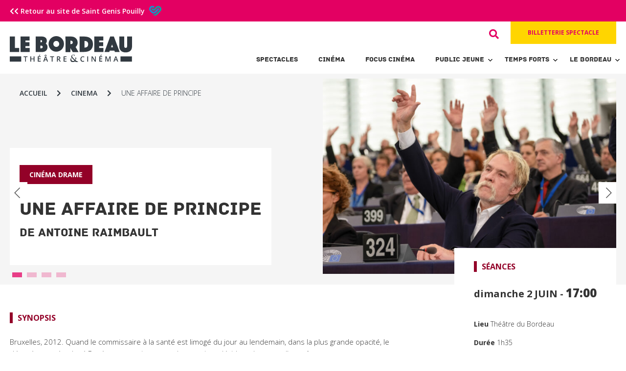

--- FILE ---
content_type: text/html; charset=UTF-8
request_url: https://bordeau.saint-genis-pouilly.fr/cinema/une-affaire-de-principe/
body_size: 10981
content:
<!doctype html>
<html lang="fr-FR" class="no-js">
	<head>
		<meta charset="UTF-8">
		<title>  UNE AFFAIRE DE PRINCIPE : Le Bordeau &#8211; Théâtre et Cinéma</title>

		<link href="//www.google-analytics.com" rel="dns-prefetch">
        <link href="https://bordeau.saint-genis-pouilly.fr/wp-content/themes/lebordeau/img/icons/favicon.ico" rel="shortcut icon">
        <link href="https://bordeau.saint-genis-pouilly.fr/wp-content/themes/lebordeau/img/icons/touch.png" rel="apple-touch-icon-precomposed">

		<meta http-equiv="X-UA-Compatible" content="IE=edge,chrome=1">
		<meta name="viewport" content="width=device-width, initial-scale=1.0">
		<meta name="description" content="Théâtre et Cinéma à Saint Genis Pouilly">
		
		<!-- Open Graph -->
		<meta property="og:type" content="website" />
		<meta property="og:title" content="UNE AFFAIRE DE PRINCIPE: dimanche 2 juin" />
<meta property="og:description" content="Le Bordeau - Théâtre & Cinéma - <div class="content-txt ">
<div class="content-txt ">
<div class="content-txt ">
<div class="content-txt ">
<div class="content-txt ">
<div class="..." />
<meta property="og:image" content="https://bordeau.saint-genis-pouilly.fr/wp-content/uploads/2024/04/Une_affaire_de_principe_J15_PC213_R©Pascal-Chantier-scaled.jpg" />
<meta property="og:url" content="https://bordeau.saint-genis-pouilly.fr/cinema/une-affaire-de-principe/" />

		<meta name='robots' content='max-image-preview:large' />
<script type="text/javascript">
/* <![CDATA[ */
window._wpemojiSettings = {"baseUrl":"https:\/\/s.w.org\/images\/core\/emoji\/15.0.3\/72x72\/","ext":".png","svgUrl":"https:\/\/s.w.org\/images\/core\/emoji\/15.0.3\/svg\/","svgExt":".svg","source":{"concatemoji":"https:\/\/bordeau.saint-genis-pouilly.fr\/wp-includes\/js\/wp-emoji-release.min.js?ver=6.6.1"}};
/*! This file is auto-generated */
!function(i,n){var o,s,e;function c(e){try{var t={supportTests:e,timestamp:(new Date).valueOf()};sessionStorage.setItem(o,JSON.stringify(t))}catch(e){}}function p(e,t,n){e.clearRect(0,0,e.canvas.width,e.canvas.height),e.fillText(t,0,0);var t=new Uint32Array(e.getImageData(0,0,e.canvas.width,e.canvas.height).data),r=(e.clearRect(0,0,e.canvas.width,e.canvas.height),e.fillText(n,0,0),new Uint32Array(e.getImageData(0,0,e.canvas.width,e.canvas.height).data));return t.every(function(e,t){return e===r[t]})}function u(e,t,n){switch(t){case"flag":return n(e,"\ud83c\udff3\ufe0f\u200d\u26a7\ufe0f","\ud83c\udff3\ufe0f\u200b\u26a7\ufe0f")?!1:!n(e,"\ud83c\uddfa\ud83c\uddf3","\ud83c\uddfa\u200b\ud83c\uddf3")&&!n(e,"\ud83c\udff4\udb40\udc67\udb40\udc62\udb40\udc65\udb40\udc6e\udb40\udc67\udb40\udc7f","\ud83c\udff4\u200b\udb40\udc67\u200b\udb40\udc62\u200b\udb40\udc65\u200b\udb40\udc6e\u200b\udb40\udc67\u200b\udb40\udc7f");case"emoji":return!n(e,"\ud83d\udc26\u200d\u2b1b","\ud83d\udc26\u200b\u2b1b")}return!1}function f(e,t,n){var r="undefined"!=typeof WorkerGlobalScope&&self instanceof WorkerGlobalScope?new OffscreenCanvas(300,150):i.createElement("canvas"),a=r.getContext("2d",{willReadFrequently:!0}),o=(a.textBaseline="top",a.font="600 32px Arial",{});return e.forEach(function(e){o[e]=t(a,e,n)}),o}function t(e){var t=i.createElement("script");t.src=e,t.defer=!0,i.head.appendChild(t)}"undefined"!=typeof Promise&&(o="wpEmojiSettingsSupports",s=["flag","emoji"],n.supports={everything:!0,everythingExceptFlag:!0},e=new Promise(function(e){i.addEventListener("DOMContentLoaded",e,{once:!0})}),new Promise(function(t){var n=function(){try{var e=JSON.parse(sessionStorage.getItem(o));if("object"==typeof e&&"number"==typeof e.timestamp&&(new Date).valueOf()<e.timestamp+604800&&"object"==typeof e.supportTests)return e.supportTests}catch(e){}return null}();if(!n){if("undefined"!=typeof Worker&&"undefined"!=typeof OffscreenCanvas&&"undefined"!=typeof URL&&URL.createObjectURL&&"undefined"!=typeof Blob)try{var e="postMessage("+f.toString()+"("+[JSON.stringify(s),u.toString(),p.toString()].join(",")+"));",r=new Blob([e],{type:"text/javascript"}),a=new Worker(URL.createObjectURL(r),{name:"wpTestEmojiSupports"});return void(a.onmessage=function(e){c(n=e.data),a.terminate(),t(n)})}catch(e){}c(n=f(s,u,p))}t(n)}).then(function(e){for(var t in e)n.supports[t]=e[t],n.supports.everything=n.supports.everything&&n.supports[t],"flag"!==t&&(n.supports.everythingExceptFlag=n.supports.everythingExceptFlag&&n.supports[t]);n.supports.everythingExceptFlag=n.supports.everythingExceptFlag&&!n.supports.flag,n.DOMReady=!1,n.readyCallback=function(){n.DOMReady=!0}}).then(function(){return e}).then(function(){var e;n.supports.everything||(n.readyCallback(),(e=n.source||{}).concatemoji?t(e.concatemoji):e.wpemoji&&e.twemoji&&(t(e.twemoji),t(e.wpemoji)))}))}((window,document),window._wpemojiSettings);
/* ]]> */
</script>
<style id='wp-emoji-styles-inline-css' type='text/css'>

	img.wp-smiley, img.emoji {
		display: inline !important;
		border: none !important;
		box-shadow: none !important;
		height: 1em !important;
		width: 1em !important;
		margin: 0 0.07em !important;
		vertical-align: -0.1em !important;
		background: none !important;
		padding: 0 !important;
	}
</style>
<link rel='stylesheet' id='wp-block-library-css' href='https://bordeau.saint-genis-pouilly.fr/wp-includes/css/dist/block-library/style.min.css?ver=6.6.1' media='all' />
<style id='classic-theme-styles-inline-css' type='text/css'>
/*! This file is auto-generated */
.wp-block-button__link{color:#fff;background-color:#32373c;border-radius:9999px;box-shadow:none;text-decoration:none;padding:calc(.667em + 2px) calc(1.333em + 2px);font-size:1.125em}.wp-block-file__button{background:#32373c;color:#fff;text-decoration:none}
</style>
<style id='global-styles-inline-css' type='text/css'>
:root{--wp--preset--aspect-ratio--square: 1;--wp--preset--aspect-ratio--4-3: 4/3;--wp--preset--aspect-ratio--3-4: 3/4;--wp--preset--aspect-ratio--3-2: 3/2;--wp--preset--aspect-ratio--2-3: 2/3;--wp--preset--aspect-ratio--16-9: 16/9;--wp--preset--aspect-ratio--9-16: 9/16;--wp--preset--color--black: #000000;--wp--preset--color--cyan-bluish-gray: #abb8c3;--wp--preset--color--white: #ffffff;--wp--preset--color--pale-pink: #f78da7;--wp--preset--color--vivid-red: #cf2e2e;--wp--preset--color--luminous-vivid-orange: #ff6900;--wp--preset--color--luminous-vivid-amber: #fcb900;--wp--preset--color--light-green-cyan: #7bdcb5;--wp--preset--color--vivid-green-cyan: #00d084;--wp--preset--color--pale-cyan-blue: #8ed1fc;--wp--preset--color--vivid-cyan-blue: #0693e3;--wp--preset--color--vivid-purple: #9b51e0;--wp--preset--gradient--vivid-cyan-blue-to-vivid-purple: linear-gradient(135deg,rgba(6,147,227,1) 0%,rgb(155,81,224) 100%);--wp--preset--gradient--light-green-cyan-to-vivid-green-cyan: linear-gradient(135deg,rgb(122,220,180) 0%,rgb(0,208,130) 100%);--wp--preset--gradient--luminous-vivid-amber-to-luminous-vivid-orange: linear-gradient(135deg,rgba(252,185,0,1) 0%,rgba(255,105,0,1) 100%);--wp--preset--gradient--luminous-vivid-orange-to-vivid-red: linear-gradient(135deg,rgba(255,105,0,1) 0%,rgb(207,46,46) 100%);--wp--preset--gradient--very-light-gray-to-cyan-bluish-gray: linear-gradient(135deg,rgb(238,238,238) 0%,rgb(169,184,195) 100%);--wp--preset--gradient--cool-to-warm-spectrum: linear-gradient(135deg,rgb(74,234,220) 0%,rgb(151,120,209) 20%,rgb(207,42,186) 40%,rgb(238,44,130) 60%,rgb(251,105,98) 80%,rgb(254,248,76) 100%);--wp--preset--gradient--blush-light-purple: linear-gradient(135deg,rgb(255,206,236) 0%,rgb(152,150,240) 100%);--wp--preset--gradient--blush-bordeaux: linear-gradient(135deg,rgb(254,205,165) 0%,rgb(254,45,45) 50%,rgb(107,0,62) 100%);--wp--preset--gradient--luminous-dusk: linear-gradient(135deg,rgb(255,203,112) 0%,rgb(199,81,192) 50%,rgb(65,88,208) 100%);--wp--preset--gradient--pale-ocean: linear-gradient(135deg,rgb(255,245,203) 0%,rgb(182,227,212) 50%,rgb(51,167,181) 100%);--wp--preset--gradient--electric-grass: linear-gradient(135deg,rgb(202,248,128) 0%,rgb(113,206,126) 100%);--wp--preset--gradient--midnight: linear-gradient(135deg,rgb(2,3,129) 0%,rgb(40,116,252) 100%);--wp--preset--font-size--small: 13px;--wp--preset--font-size--medium: 20px;--wp--preset--font-size--large: 36px;--wp--preset--font-size--x-large: 42px;--wp--preset--spacing--20: 0.44rem;--wp--preset--spacing--30: 0.67rem;--wp--preset--spacing--40: 1rem;--wp--preset--spacing--50: 1.5rem;--wp--preset--spacing--60: 2.25rem;--wp--preset--spacing--70: 3.38rem;--wp--preset--spacing--80: 5.06rem;--wp--preset--shadow--natural: 6px 6px 9px rgba(0, 0, 0, 0.2);--wp--preset--shadow--deep: 12px 12px 50px rgba(0, 0, 0, 0.4);--wp--preset--shadow--sharp: 6px 6px 0px rgba(0, 0, 0, 0.2);--wp--preset--shadow--outlined: 6px 6px 0px -3px rgba(255, 255, 255, 1), 6px 6px rgba(0, 0, 0, 1);--wp--preset--shadow--crisp: 6px 6px 0px rgba(0, 0, 0, 1);}:where(.is-layout-flex){gap: 0.5em;}:where(.is-layout-grid){gap: 0.5em;}body .is-layout-flex{display: flex;}.is-layout-flex{flex-wrap: wrap;align-items: center;}.is-layout-flex > :is(*, div){margin: 0;}body .is-layout-grid{display: grid;}.is-layout-grid > :is(*, div){margin: 0;}:where(.wp-block-columns.is-layout-flex){gap: 2em;}:where(.wp-block-columns.is-layout-grid){gap: 2em;}:where(.wp-block-post-template.is-layout-flex){gap: 1.25em;}:where(.wp-block-post-template.is-layout-grid){gap: 1.25em;}.has-black-color{color: var(--wp--preset--color--black) !important;}.has-cyan-bluish-gray-color{color: var(--wp--preset--color--cyan-bluish-gray) !important;}.has-white-color{color: var(--wp--preset--color--white) !important;}.has-pale-pink-color{color: var(--wp--preset--color--pale-pink) !important;}.has-vivid-red-color{color: var(--wp--preset--color--vivid-red) !important;}.has-luminous-vivid-orange-color{color: var(--wp--preset--color--luminous-vivid-orange) !important;}.has-luminous-vivid-amber-color{color: var(--wp--preset--color--luminous-vivid-amber) !important;}.has-light-green-cyan-color{color: var(--wp--preset--color--light-green-cyan) !important;}.has-vivid-green-cyan-color{color: var(--wp--preset--color--vivid-green-cyan) !important;}.has-pale-cyan-blue-color{color: var(--wp--preset--color--pale-cyan-blue) !important;}.has-vivid-cyan-blue-color{color: var(--wp--preset--color--vivid-cyan-blue) !important;}.has-vivid-purple-color{color: var(--wp--preset--color--vivid-purple) !important;}.has-black-background-color{background-color: var(--wp--preset--color--black) !important;}.has-cyan-bluish-gray-background-color{background-color: var(--wp--preset--color--cyan-bluish-gray) !important;}.has-white-background-color{background-color: var(--wp--preset--color--white) !important;}.has-pale-pink-background-color{background-color: var(--wp--preset--color--pale-pink) !important;}.has-vivid-red-background-color{background-color: var(--wp--preset--color--vivid-red) !important;}.has-luminous-vivid-orange-background-color{background-color: var(--wp--preset--color--luminous-vivid-orange) !important;}.has-luminous-vivid-amber-background-color{background-color: var(--wp--preset--color--luminous-vivid-amber) !important;}.has-light-green-cyan-background-color{background-color: var(--wp--preset--color--light-green-cyan) !important;}.has-vivid-green-cyan-background-color{background-color: var(--wp--preset--color--vivid-green-cyan) !important;}.has-pale-cyan-blue-background-color{background-color: var(--wp--preset--color--pale-cyan-blue) !important;}.has-vivid-cyan-blue-background-color{background-color: var(--wp--preset--color--vivid-cyan-blue) !important;}.has-vivid-purple-background-color{background-color: var(--wp--preset--color--vivid-purple) !important;}.has-black-border-color{border-color: var(--wp--preset--color--black) !important;}.has-cyan-bluish-gray-border-color{border-color: var(--wp--preset--color--cyan-bluish-gray) !important;}.has-white-border-color{border-color: var(--wp--preset--color--white) !important;}.has-pale-pink-border-color{border-color: var(--wp--preset--color--pale-pink) !important;}.has-vivid-red-border-color{border-color: var(--wp--preset--color--vivid-red) !important;}.has-luminous-vivid-orange-border-color{border-color: var(--wp--preset--color--luminous-vivid-orange) !important;}.has-luminous-vivid-amber-border-color{border-color: var(--wp--preset--color--luminous-vivid-amber) !important;}.has-light-green-cyan-border-color{border-color: var(--wp--preset--color--light-green-cyan) !important;}.has-vivid-green-cyan-border-color{border-color: var(--wp--preset--color--vivid-green-cyan) !important;}.has-pale-cyan-blue-border-color{border-color: var(--wp--preset--color--pale-cyan-blue) !important;}.has-vivid-cyan-blue-border-color{border-color: var(--wp--preset--color--vivid-cyan-blue) !important;}.has-vivid-purple-border-color{border-color: var(--wp--preset--color--vivid-purple) !important;}.has-vivid-cyan-blue-to-vivid-purple-gradient-background{background: var(--wp--preset--gradient--vivid-cyan-blue-to-vivid-purple) !important;}.has-light-green-cyan-to-vivid-green-cyan-gradient-background{background: var(--wp--preset--gradient--light-green-cyan-to-vivid-green-cyan) !important;}.has-luminous-vivid-amber-to-luminous-vivid-orange-gradient-background{background: var(--wp--preset--gradient--luminous-vivid-amber-to-luminous-vivid-orange) !important;}.has-luminous-vivid-orange-to-vivid-red-gradient-background{background: var(--wp--preset--gradient--luminous-vivid-orange-to-vivid-red) !important;}.has-very-light-gray-to-cyan-bluish-gray-gradient-background{background: var(--wp--preset--gradient--very-light-gray-to-cyan-bluish-gray) !important;}.has-cool-to-warm-spectrum-gradient-background{background: var(--wp--preset--gradient--cool-to-warm-spectrum) !important;}.has-blush-light-purple-gradient-background{background: var(--wp--preset--gradient--blush-light-purple) !important;}.has-blush-bordeaux-gradient-background{background: var(--wp--preset--gradient--blush-bordeaux) !important;}.has-luminous-dusk-gradient-background{background: var(--wp--preset--gradient--luminous-dusk) !important;}.has-pale-ocean-gradient-background{background: var(--wp--preset--gradient--pale-ocean) !important;}.has-electric-grass-gradient-background{background: var(--wp--preset--gradient--electric-grass) !important;}.has-midnight-gradient-background{background: var(--wp--preset--gradient--midnight) !important;}.has-small-font-size{font-size: var(--wp--preset--font-size--small) !important;}.has-medium-font-size{font-size: var(--wp--preset--font-size--medium) !important;}.has-large-font-size{font-size: var(--wp--preset--font-size--large) !important;}.has-x-large-font-size{font-size: var(--wp--preset--font-size--x-large) !important;}
:where(.wp-block-post-template.is-layout-flex){gap: 1.25em;}:where(.wp-block-post-template.is-layout-grid){gap: 1.25em;}
:where(.wp-block-columns.is-layout-flex){gap: 2em;}:where(.wp-block-columns.is-layout-grid){gap: 2em;}
:root :where(.wp-block-pullquote){font-size: 1.5em;line-height: 1.6;}
</style>
<link rel='stylesheet' id='normalize-css' href='https://bordeau.saint-genis-pouilly.fr/wp-content/themes/lebordeau/normalize.css?ver=1.0' media='all' />
<link rel='stylesheet' id='html5blank-css' href='https://bordeau.saint-genis-pouilly.fr/wp-content/themes/lebordeau/style.css?ver=1.0' media='all' />
<link rel='stylesheet' id='shuffle-css' href='https://bordeau.saint-genis-pouilly.fr/wp-content/themes/lebordeau/css/shuffle.css?ver=1.0' media='all' />
<link rel='stylesheet' id='style-style-css' href='https://bordeau.saint-genis-pouilly.fr/wp-content/themes/lebordeau/css/style.css?ver=1769220748' media='all' />
<link rel='stylesheet' id='hamburgers.min-style-css' href='https://bordeau.saint-genis-pouilly.fr/wp-content/themes/lebordeau/css/hamburgers.min.css?ver=1722580657' media='all' />
<script type="text/javascript" src="https://bordeau.saint-genis-pouilly.fr/wp-content/themes/lebordeau/js/lib/conditionizr-4.3.0.min.js?ver=4.3.0" id="conditionizr-js"></script>
<script type="text/javascript" src="https://bordeau.saint-genis-pouilly.fr/wp-content/themes/lebordeau/js/lib/modernizr-2.7.1.min.js?ver=2.7.1" id="modernizr-js"></script>
<script type="text/javascript" src="https://bordeau.saint-genis-pouilly.fr/wp-includes/js/jquery/jquery.min.js?ver=3.7.1" id="jquery-core-js"></script>
<script type="text/javascript" src="https://bordeau.saint-genis-pouilly.fr/wp-includes/js/jquery/jquery-migrate.min.js?ver=3.4.1" id="jquery-migrate-js"></script>
<script type="text/javascript" src="https://bordeau.saint-genis-pouilly.fr/wp-content/themes/lebordeau/js/scripts.js?ver=1.0.0" id="html5blankscripts-js"></script>
<script type="text/javascript" src="https://bordeau.saint-genis-pouilly.fr/wp-content/themes/lebordeau/js/slick.min.js?ver=1.0.0" id="slick-scripts-js"></script>
<script type="text/javascript" src="https://bordeau.saint-genis-pouilly.fr/wp-content/themes/lebordeau/js/shuffle.js?ver=1.0.0" id="shuffle-scripts-js"></script>
<script type="text/javascript" src="https://bordeau.saint-genis-pouilly.fr/wp-content/themes/lebordeau/js/jquery.ba-throttle-debounce.min.js?ver=1.0.0" id="throttle-debounce-scripts-js"></script>
<script type="text/javascript" src="https://bordeau.saint-genis-pouilly.fr/wp-content/themes/lebordeau/js/custom.js?ver=1.0.0" id="custom-scripts-js"></script>
<link rel="https://api.w.org/" href="https://bordeau.saint-genis-pouilly.fr/wp-json/" /><link rel="alternate" title="oEmbed (JSON)" type="application/json+oembed" href="https://bordeau.saint-genis-pouilly.fr/wp-json/oembed/1.0/embed?url=https%3A%2F%2Fbordeau.saint-genis-pouilly.fr%2Fcinema%2Fune-affaire-de-principe%2F" />
<link rel="alternate" title="oEmbed (XML)" type="text/xml+oembed" href="https://bordeau.saint-genis-pouilly.fr/wp-json/oembed/1.0/embed?url=https%3A%2F%2Fbordeau.saint-genis-pouilly.fr%2Fcinema%2Fune-affaire-de-principe%2F&#038;format=xml" />
		<script>
			document.documentElement.className = document.documentElement.className.replace('no-js', 'js');
		</script>
				<style>
			.no-js img.lazyload {
				display: none;
			}

			figure.wp-block-image img.lazyloading {
				min-width: 150px;
			}

						.lazyload, .lazyloading {
				opacity: 0;
			}

			.lazyloaded {
				opacity: 1;
				transition: opacity 400ms;
				transition-delay: 0ms;
			}

					</style>
		<meta name="generator" content="Elementor 3.23.3; features: additional_custom_breakpoints, e_lazyload; settings: css_print_method-external, google_font-enabled, font_display-auto">
			<style>
				.e-con.e-parent:nth-of-type(n+4):not(.e-lazyloaded):not(.e-no-lazyload),
				.e-con.e-parent:nth-of-type(n+4):not(.e-lazyloaded):not(.e-no-lazyload) * {
					background-image: none !important;
				}
				@media screen and (max-height: 1024px) {
					.e-con.e-parent:nth-of-type(n+3):not(.e-lazyloaded):not(.e-no-lazyload),
					.e-con.e-parent:nth-of-type(n+3):not(.e-lazyloaded):not(.e-no-lazyload) * {
						background-image: none !important;
					}
				}
				@media screen and (max-height: 640px) {
					.e-con.e-parent:nth-of-type(n+2):not(.e-lazyloaded):not(.e-no-lazyload),
					.e-con.e-parent:nth-of-type(n+2):not(.e-lazyloaded):not(.e-no-lazyload) * {
						background-image: none !important;
					}
				}
			</style>
					
		<script>
        // conditionizr.com
        // configure environment tests
        conditionizr.config({
            assets: 'https://bordeau.saint-genis-pouilly.fr/wp-content/themes/lebordeau',
            tests: {}
        });
        </script>
               
        <link rel="stylesheet" href="https://cdnjs.cloudflare.com/ajax/libs/font-awesome/5.15.3/css/all.min.css" />

	</head>
	<body class="cinema-template-default single single-cinema postid-6891 une-affaire-de-principe elementor-default elementor-kit-18">
	
			<div class="topbar">
				<div class="container row">
					<div class="col-xs-12">
						<a href="https://www.saint-genis-pouilly.fr/"> <i class="fas fa-chevron-left"></i><i class="fas fa-chevron-left"></i> Retour au site de Saint Genis Pouilly <img data-src="https://bordeau.saint-genis-pouilly.fr/wp-content/themes/lebordeau/img/logo-sgp.svg" class="logo-sgp lazyload" src="[data-uri]" /><noscript><img src="https://bordeau.saint-genis-pouilly.fr/wp-content/themes/lebordeau/img/logo-sgp.svg" class="logo-sgp" /></noscript></a>
					</div>
				</div>
			</div>

			<!-- header -->
			<header class="header clear" role="banner">
				<div class="container row">
					<div class="col-xs-12 col-sm-4">
						<!-- logo -->
						<div class="logo_wrapper">
							<a href="https://bordeau.saint-genis-pouilly.fr">
								<!-- svg logo - toddmotto.com/mastering-svg-use-for-a-retina-web-fallbacks-with-png-script -->
								<img data-src="https://bordeau.saint-genis-pouilly.fr/wp-content/themes/lebordeau/img/logo-bordeau.svg" alt="Logo" class="logo hide-xs-only show-sm lazyload" src="[data-uri]"><noscript><img src="https://bordeau.saint-genis-pouilly.fr/wp-content/themes/lebordeau/img/logo-bordeau.svg" alt="Logo" class="logo hide-xs-only show-sm"></noscript>
								<img data-src="https://bordeau.saint-genis-pouilly.fr/wp-content/themes/lebordeau/img/logo-bordeau.svg" alt="Logo" class="logo show-xs-only hide-sm lazyload" src="[data-uri]"><noscript><img src="https://bordeau.saint-genis-pouilly.fr/wp-content/themes/lebordeau/img/logo-bordeau.svg" alt="Logo" class="logo show-xs-only hide-sm"></noscript>
							</a>
						</div>
					</div>
						<!-- /logo -->
						
						<div class="col-xs-12 col-sm-8 " style="padding-top:0;">
						<div class="side_header">
						
							<div class="top_section">
														
								<!-- search -->
								<div class="search-box">
	<form class="search" method="get" action="https://bordeau.saint-genis-pouilly.fr" role="search">
		
		<!--<input type="text" class="input-search" placeholder="Type to Search...">-->
		<input class="input-search" id="input-search" type="search" name="s" placeholder="Rechercher">
		<button class="btn-search"><i class="fas fa-search"></i></button>
		
	</form>
	
</div>								<!-- /search -->
								
							
								<div class="billet-wrapper show-sm hide-xs-only">
									
																		<a class="button" href="https://bordeau-saint-genis-pouilly.notre-billetterie.fr/formulaire?dial=sommaire2526" target="_blank">Billetterie spectacle</a>
									
								</div>
							
							</div>
							
							<div class="nav_wrapper">
							
								<!-- nav -->
								<!--
								<div class="footer-mobile">
									<a href="index.php"><i class="icon-">logo</i></a>
								</div>
								-->
								
								<button class="hamburger hamburger--spring" type="button">
									<span class="hamburger-box">
										<span class="hamburger-inner"></span>
									</span>
								</button>
								
								<nav class="nav" id="navigation" role="navigation">
									<ul><li id="menu-item-85" class="menu-item menu-item-type-custom menu-item-object-custom menu-item-85"><a href="https://bordeau.saint-genis-pouilly.fr/saison-culturelle?filtre=theatre">Spectacles</a></li>
<li id="menu-item-84" class="menu-item menu-item-type-custom menu-item-object-custom menu-item-84"><a href="https://bordeau.saint-genis-pouilly.fr/saison-culturelle?filtre=cinema">Cinéma</a></li>
<li id="menu-item-4265" class="menu-item menu-item-type-custom menu-item-object-custom menu-item-4265"><a href="https://bordeau.saint-genis-pouilly.fr/focus_cinema">Focus Cinéma</a></li>
<li id="menu-item-133" class="menu-item menu-item-type-post_type menu-item-object-page menu-item-has-children menu-item-133"><a href="https://bordeau.saint-genis-pouilly.fr/jeune-public/">Public Jeune</a>
<ul class="sub-menu">
	<li id="menu-item-385" class="menu-item menu-item-type-post_type menu-item-object-page menu-item-385"><a href="https://bordeau.saint-genis-pouilly.fr/agenda-public-jeune/">Agenda</a></li>
	<li id="menu-item-378" class="menu-item menu-item-type-custom menu-item-object-custom menu-item-378"><a href="https://bordeau.saint-genis-pouilly.fr/jeune-public#avantages-jeunes">Avantages jeunes</a></li>
	<li id="menu-item-102" class="menu-item menu-item-type-post_type menu-item-object-page menu-item-102"><a href="https://bordeau.saint-genis-pouilly.fr/espace-enseignants/">Espace enseignants</a></li>
</ul>
</li>
<li id="menu-item-1066" class="menu-item menu-item-type-post_type menu-item-object-page menu-item-has-children menu-item-1066"><a href="https://bordeau.saint-genis-pouilly.fr/temps-forts/">Temps forts</a>
<ul class="sub-menu">
	<li id="menu-item-98" class="menu-item menu-item-type-post_type menu-item-object-page menu-item-98"><a href="https://bordeau.saint-genis-pouilly.fr/temps-forts/">Animations</a></li>
	<li id="menu-item-97" class="menu-item menu-item-type-post_type menu-item-object-page menu-item-97"><a href="https://bordeau.saint-genis-pouilly.fr/hors-les-murs/">Hors les murs</a></li>
</ul>
</li>
<li id="menu-item-1067" class="menu-item menu-item-type-post_type menu-item-object-page menu-item-has-children menu-item-1067"><a href="https://bordeau.saint-genis-pouilly.fr/equipe/">Le Bordeau</a>
<ul class="sub-menu">
	<li id="menu-item-376" class="menu-item menu-item-type-post_type menu-item-object-page menu-item-376"><a href="https://bordeau.saint-genis-pouilly.fr/reseaux-partenariats/">Réseaux &#038; partenariats</a></li>
	<li id="menu-item-375" class="menu-item menu-item-type-post_type menu-item-object-page menu-item-375"><a href="https://bordeau.saint-genis-pouilly.fr/equipe/">Présentation / Équipe</a></li>
	<li id="menu-item-92" class="menu-item menu-item-type-post_type menu-item-object-page menu-item-92"><a href="https://bordeau.saint-genis-pouilly.fr/infos-pratiques/">Infos pratiques</a></li>
</ul>
</li>
</ul>
									<!-- search -->
									<div class="search-box">
	<form class="search" method="get" action="https://bordeau.saint-genis-pouilly.fr" role="search">
		
		<!--<input type="text" class="input-search" placeholder="Type to Search...">-->
		<input class="input-search" id="input-search" type="search" name="s" placeholder="Rechercher">
		<button class="btn-search"><i class="fas fa-search"></i></button>
		
	</form>
	
</div>									<!-- /search -->
									
									<div class="billet-wrapper show-xs hide-sm">
										
										<a class="button" href="https://bordeau-saint-genis-pouilly.notre-billetterie.fr/formulaire?dial=sommaire2526" target="_blank">Billetterie spectacle</a>
										
									</div>
									
								</nav>
								<!-- /nav -->
								

							
							</div>
							
						</div>
						<!-- /side_header -->
						
					</div>
					<!-- /container row -->
				</div>
			</header>
			<!-- /header -->

	<main role="main">
	<!-- section -->
	<section>


						
			<!-- article -->
		<article id="post-6891" class="post-6891 cinema type-cinema status-publish hentry">
		
			<!-- ============================ -->
			<!-- ======= INFOS SINGLE ======= -->
			<!-- ============================ -->
			
			<div class="single-wrapper row container center-xs">
			
				<div class="single-slider col-xs-12">
				
					<div class="row relative">
						<ul id="breadcrumbs"><li><a href="https://bordeau.saint-genis-pouilly.fr">Accueil</a></li><li class="separator"> <i class="fas fa-chevron-right"></i> </li><li><a href="https://bordeau.saint-genis-pouilly.fr/saison-culturelle?filter=cinema">cinema</a></li><li class="separator"> <i class="fas fa-chevron-right"></i> </li><li>UNE AFFAIRE DE PRINCIPE</li></ul>					</div>
				
					<section>
					
												
							           <!--<div class="slides lazyload" style="background-image:inherit" data-bg-image="url(&#039;https://bordeau.saint-genis-pouilly.fr/wp-content/uploads/2024/04/Une_affaire_de_principe_J15_PC213_R©Pascal-Chantier-scaled.jpg&#039;)">-->
							           <div class="slides">
								           
								           <img class="lazyload" alt="Théâtre du Bordeau - Une_affaire_de_principe_J15_PC213_R©Pascal-Chantier" title="Théâtre du Bordeau - Une_affaire_de_principe_J15_PC213_R©Pascal-Chantier" srcset="https://bordeau.saint-genis-pouilly.fr/wp-content/uploads/2024/04/Une_affaire_de_principe_J15_PC213_R©Pascal-Chantier-250x167.jpg 250w, https://bordeau.saint-genis-pouilly.fr/wp-content/uploads/2024/04/Une_affaire_de_principe_J15_PC213_R©Pascal-Chantier-700x467.jpg 700w, https://bordeau.saint-genis-pouilly.fr/wp-content/uploads/2024/04/Une_affaire_de_principe_J15_PC213_R©Pascal-Chantier-768x512.jpg 768w, https://bordeau.saint-genis-pouilly.fr/wp-content/uploads/2024/04/Une_affaire_de_principe_J15_PC213_R©Pascal-Chantier-1536x1024.jpg 1536w, https://bordeau.saint-genis-pouilly.fr/wp-content/uploads/2024/04/Une_affaire_de_principe_J15_PC213_R©Pascal-Chantier-2048x1365.jpg 2048w, https://bordeau.saint-genis-pouilly.fr/wp-content/uploads/2024/04/Une_affaire_de_principe_J15_PC213_R©Pascal-Chantier-120x80.jpg 120w, https://bordeau.saint-genis-pouilly.fr/wp-content/uploads/2024/04/Une_affaire_de_principe_J15_PC213_R©Pascal-Chantier-scaled.jpg 1920w" sizes="(min-width: 1300px) 900px,(min-width: 1100px) 600px, 100vw" />
							           </div>
						
														
							           <!--<div class="slides lazyload" style="background-image:inherit" data-bg-image="url(&#039;https://bordeau.saint-genis-pouilly.fr/wp-content/uploads/2024/04/Une_affaire_de_principe_J9_PC239_R©Pascal-Chantier-scaled.jpg&#039;)">-->
							           <div class="slides">
								           
								           <img class="lazyload" alt="Théâtre du Bordeau - Une_affaire_de_principe_J9_PC239_R©Pascal-Chantier" title="Théâtre du Bordeau - Une_affaire_de_principe_J9_PC239_R©Pascal-Chantier" srcset="https://bordeau.saint-genis-pouilly.fr/wp-content/uploads/2024/04/Une_affaire_de_principe_J9_PC239_R©Pascal-Chantier-250x167.jpg 250w, https://bordeau.saint-genis-pouilly.fr/wp-content/uploads/2024/04/Une_affaire_de_principe_J9_PC239_R©Pascal-Chantier-700x467.jpg 700w, https://bordeau.saint-genis-pouilly.fr/wp-content/uploads/2024/04/Une_affaire_de_principe_J9_PC239_R©Pascal-Chantier-768x512.jpg 768w, https://bordeau.saint-genis-pouilly.fr/wp-content/uploads/2024/04/Une_affaire_de_principe_J9_PC239_R©Pascal-Chantier-1536x1024.jpg 1536w, https://bordeau.saint-genis-pouilly.fr/wp-content/uploads/2024/04/Une_affaire_de_principe_J9_PC239_R©Pascal-Chantier-2048x1365.jpg 2048w, https://bordeau.saint-genis-pouilly.fr/wp-content/uploads/2024/04/Une_affaire_de_principe_J9_PC239_R©Pascal-Chantier-120x80.jpg 120w, https://bordeau.saint-genis-pouilly.fr/wp-content/uploads/2024/04/Une_affaire_de_principe_J9_PC239_R©Pascal-Chantier-scaled.jpg 1920w" sizes="(min-width: 1300px) 900px,(min-width: 1100px) 600px, 100vw" />
							           </div>
						
														
							           <!--<div class="slides lazyload" style="background-image:inherit" data-bg-image="url(&#039;https://bordeau.saint-genis-pouilly.fr/wp-content/uploads/2024/04/Une-affaire-de-principe_J25_PC034_R©Pascal-Chantier-scaled.jpg&#039;)">-->
							           <div class="slides">
								           
								           <img class="lazyload" alt="Théâtre du Bordeau - Une-affaire-de-principe_J25_PC034_R©Pascal-Chantier" title="Théâtre du Bordeau - Une-affaire-de-principe_J25_PC034_R©Pascal-Chantier" srcset="https://bordeau.saint-genis-pouilly.fr/wp-content/uploads/2024/04/Une-affaire-de-principe_J25_PC034_R©Pascal-Chantier-250x167.jpg 250w, https://bordeau.saint-genis-pouilly.fr/wp-content/uploads/2024/04/Une-affaire-de-principe_J25_PC034_R©Pascal-Chantier-700x467.jpg 700w, https://bordeau.saint-genis-pouilly.fr/wp-content/uploads/2024/04/Une-affaire-de-principe_J25_PC034_R©Pascal-Chantier-768x512.jpg 768w, https://bordeau.saint-genis-pouilly.fr/wp-content/uploads/2024/04/Une-affaire-de-principe_J25_PC034_R©Pascal-Chantier-1536x1024.jpg 1536w, https://bordeau.saint-genis-pouilly.fr/wp-content/uploads/2024/04/Une-affaire-de-principe_J25_PC034_R©Pascal-Chantier-2048x1365.jpg 2048w, https://bordeau.saint-genis-pouilly.fr/wp-content/uploads/2024/04/Une-affaire-de-principe_J25_PC034_R©Pascal-Chantier-120x80.jpg 120w, https://bordeau.saint-genis-pouilly.fr/wp-content/uploads/2024/04/Une-affaire-de-principe_J25_PC034_R©Pascal-Chantier-scaled.jpg 1920w" sizes="(min-width: 1300px) 900px,(min-width: 1100px) 600px, 100vw" />
							           </div>
						
														
							           <!--<div class="slides lazyload" style="background-image:inherit" data-bg-image="url(&#039;https://bordeau.saint-genis-pouilly.fr/wp-content/uploads/2024/04/Une_affaire_de_principe_J15_PC128_RT©Pascal-Chantier-scaled.jpg&#039;)">-->
							           <div class="slides">
								           
								           <img class="lazyload" alt="Théâtre du Bordeau - Une_affaire_de_principe_J15_PC128_R+T©Pascal-Chantier" title="Théâtre du Bordeau - Une_affaire_de_principe_J15_PC128_R+T©Pascal-Chantier" srcset="https://bordeau.saint-genis-pouilly.fr/wp-content/uploads/2024/04/Une_affaire_de_principe_J15_PC128_RT©Pascal-Chantier-250x167.jpg 250w, https://bordeau.saint-genis-pouilly.fr/wp-content/uploads/2024/04/Une_affaire_de_principe_J15_PC128_RT©Pascal-Chantier-700x467.jpg 700w, https://bordeau.saint-genis-pouilly.fr/wp-content/uploads/2024/04/Une_affaire_de_principe_J15_PC128_RT©Pascal-Chantier-768x512.jpg 768w, https://bordeau.saint-genis-pouilly.fr/wp-content/uploads/2024/04/Une_affaire_de_principe_J15_PC128_RT©Pascal-Chantier-1536x1024.jpg 1536w, https://bordeau.saint-genis-pouilly.fr/wp-content/uploads/2024/04/Une_affaire_de_principe_J15_PC128_RT©Pascal-Chantier-2048x1365.jpg 2048w, https://bordeau.saint-genis-pouilly.fr/wp-content/uploads/2024/04/Une_affaire_de_principe_J15_PC128_RT©Pascal-Chantier-120x80.jpg 120w, https://bordeau.saint-genis-pouilly.fr/wp-content/uploads/2024/04/Une_affaire_de_principe_J15_PC128_RT©Pascal-Chantier-scaled.jpg 1920w" sizes="(min-width: 1300px) 900px,(min-width: 1100px) 600px, 100vw" />
							           </div>
						
												
					</section>
					
					
					<div class="row container ">
						<div class="col-xs-12 relative">
							<div class="infos">
								<style>.subtitle{color:#930128;}</style><b class="label" style="background-color:#930128">Cinéma <span class="f-uppercase">drame</span></b><br><br><h2>UNE AFFAIRE DE PRINCIPE</h2><h3>De Antoine Raimbault</h3>								
							</div>
							
							<div class="reservation-wrapper">
							
								<img class="logo-partenaire lazyload" data-src="https://bordeau.saint-genis-pouilly.fr/wp-content/themes/lebordeau/img/partenaires/aucun.png" src="[data-uri]" /><noscript><img class="logo-partenaire" src="https://bordeau.saint-genis-pouilly.fr/wp-content/themes/lebordeau/img/partenaires/aucun.png" /></noscript><h5 class="subtitle" style="border-color:#930128">Séances</h5><div class="date">
										<h4 class="nomargin-b">										
										
										<span class="day">dimanche 2 </span><span class="uppercase">juin - </span><span class="hour"><b>17:00</b></span>										
											
										</h4></div><br><br><b>Lieu </b>Théâtre du Bordeau<br><br><b>Durée </b>1h35<br><br><b>Langue </b><span class="uppercase">vf</span><br><h5 class="subtitle" style="border-color:#930128">Tarifs</h5><p><b>Plein</b>  6,50 €<br><b>Réduit</b> 5,50 €<br><b>Pass Adulte</b> 5,20 €<br><b>Pass Région</b> 5 €<br><b> Enfant</b> 3,50 €<br><b> Carte 10 entrées</b> 49 €</p>							
							</div>
							
						</div>
					</div>
					
				</div>
			
				
				<div class="container row">
							
					<div class="col-xs-12 col-sm-8">
					<h5 class="subtitle" style="border-color:#930128">Synopsis</h5><div class="content-txt ">
<div class="content-txt ">
<div class="content-txt ">
<div class="content-txt ">
<div class="content-txt ">
<div class="content-txt ">
<div class="content-txt ">
<div class="content-txt ">
<div class="content-txt ">
<div class="content-txt ">
<div class="content-txt ">
<div class="content-txt ">
<div class="content-txt ">
<div class="content-txt ">
<div class="content-txt ">
<div class="content-txt ">
<div class="content-txt ">
<div class="content-txt ">
<div class="content-txt ">
<div class="content-txt ">
<div class="content-txt ">
<div class="content-txt ">
<div class="content-txt ">
<div class="content-txt ">
<div class="content-txt ">
<div class="content-txt ">
<div class="content-txt ">
<div class="content-txt ">
<div class="content-txt ">
<div class="content-txt ">
<div class="content-txt ">
<p class="bo-p">Bruxelles, 2012. Quand le commissaire à la santé est limogé du jour au lendemain, dans la plus grande opacité, le député européen José Bové et ses assistants parlementaires décident de mener l’enquête.</p>
<p class="bo-p">Ils vont alors découvrir un véritable complot menaçant de déstabiliser les instances européennes, jusqu’à leur sommet.</p>
<p class="bo-p">Tiré de faits réels.</p>
</div>
</div>
</div>
</div>
</div>
</div>
</div>
</div>
</div>
</div>
</div>
</div>
</div>
</div>
</div>
</div>
</div>
</div>
</div>
</div>
</div>
</div>
</div>
<div class="sticky-ad-holder sticky-atf js-sticky-atf">
<div class="sticky-pos">
<div id="dfp-atf" class="js-atf ad-atf ad-item filled ad-titled" data-title="Votre contenu continue après la publicité" data-google-query-id="CJvQh6zjqoQDFXa8JwIdj_gOFQ"></div>
</div>
</div>
</div>
</div>
</div>
</div>
<div class="sticky-ad-holder sticky-atf js-sticky-atf">
<div class="sticky-pos">
<div id="dfp-atf" class="js-atf ad-atf ad-item filled ad-titled" data-google-query-id="CKvAgqfbqoQDFdGhJwId4ncEAg" data-title="Votre contenu continue après la publicité"></div>
</div>
</div>
</div>
</div>
</div>
</div>
					</div>	
				</div>
					
					
				<div class="row container">
					<div class="col-xs-12 col-sm-4"><h5 class="subtitle" style="border-color:#930128">Distribution</h5><div class="meta-body-item meta-body-actor"> Avec Bouli Lanners, Thomas VDB, Céleste Brunnquell</div>
<h5 class="subtitle" style="border-color:#930128">Vidéo</h5>
						<iframe width="560" height="250" data-src="https://www.youtube.com/embed/WrUT3OqKUk0" title="YouTube video player" frameborder="0" allow="accelerometer; autoplay; clipboard-write; encrypted-media; gyroscope; picture-in-picture" allowfullscreen src="[data-uri]" class="lazyload" data-load-mode="1"></iframe></div><div class="col-xs-12 col-sm-4"><h5 class="subtitle" style="border-color:#930128">La Presse</h5><p>&nbsp;</p>
<p>&nbsp;</p>
<h5 class="subtitle" style="border-color:#930128">Informations</h5><p>Achat des billets sur place uniquement. Ouverture de la billetterie 30 minutes avant la séance.</p></div>					
				</div>
			</div>
			
			
			
			<!-- ============================ -->
			<!-- ======= OTHER POSTS ======== -->
			<!-- ============================ -->
			
						
						<div class="mosaic-prochainement"><div class="mosaic-prochainement-inner"><div class="row container"><div class="col-xs-12"><h3 class="uppercase aligncenter">A découvrir prochainement</h3></div>									
								
								<!-- Boucle Prochainement -->
						        <div class="col-xs-12 cinema right">
						        
								<a href="https://bordeau.saint-genis-pouilly.fr/cinema/la-fabrique-des-monstres/" class="link"></a><img class="lazyload" alt="Bordeau Cinéma Théâtre - La Fabrique des Monstres_photo 3 © Gringo Films, Senator Film Produktion" title="Bordeau Cinéma Théâtre - La Fabrique des Monstres_photo 3 © Gringo Films, Senator Film Produktion"  data-src="https://bordeau.saint-genis-pouilly.fr/wp-content/uploads/2026/01/La-Fabrique-des-Monstres_photo-3-©-Gringo-Films-Senator-Film-Produktion-scaled-600x500.jpg"  src="[data-uri]" style="--smush-placeholder-width: 600px; --smush-placeholder-aspect-ratio: 600/500;"><noscript><img class="lazyload" alt="Bordeau Cinéma Théâtre - La Fabrique des Monstres_photo 3 © Gringo Films, Senator Film Produktion" title="Bordeau Cinéma Théâtre - La Fabrique des Monstres_photo 3 © Gringo Films, Senator Film Produktion"  src="https://bordeau.saint-genis-pouilly.fr/wp-content/uploads/2026/01/La-Fabrique-des-Monstres_photo-3-©-Gringo-Films-Senator-Film-Produktion-scaled-600x500.jpg" ></noscript> 
								
									<div class="infos">
									
									
																					<div>

										    										        
																														<b class="label" style="background-color:#930128">Cinéma</b>

										    										    
											</div>

															        


										<div class="date">

											<span class="day">24 </span><span class="uppercase">janv - </span><span class="hour"><b>16:30</b></span>											
										</div><!-- </ date -->						        
							        	
							        	<a href="https://bordeau.saint-genis-pouilly.fr/cinema/la-fabrique-des-monstres/"><h3>LA FABRIQUE DES MONSTRES</h3></a>
							        	<h4>De Steve Hudson, Toby Genkel</h4>
							        	
							        	<p class="button-wrapper"><a href="https://bordeau.saint-genis-pouilly.fr/cinema/la-fabrique-des-monstres/" class="button ">En savoir plus </a></p>
							        
						        						        
							        </div>
								<!-- Le post de la mosaic -->
							        
						        </div>
						    									
								
								<!-- Boucle Prochainement -->
						        <div class="col-xs-12 cinema right">
						        
								<a href="https://bordeau.saint-genis-pouilly.fr/cinema/le-chant-des-forets/" class="link"></a><img class="lazyload" alt="Bordeau Cinéma Théâtre - LeChantDesForets_VincentMunier9" title="Bordeau Cinéma Théâtre - LeChantDesForets_VincentMunier9"  data-src="https://bordeau.saint-genis-pouilly.fr/wp-content/uploads/2026/01/LeChantDesForets_VincentMunier9-scaled-600x500.jpg"  src="[data-uri]" style="--smush-placeholder-width: 600px; --smush-placeholder-aspect-ratio: 600/500;"><noscript><img class="lazyload" alt="Bordeau Cinéma Théâtre - LeChantDesForets_VincentMunier9" title="Bordeau Cinéma Théâtre - LeChantDesForets_VincentMunier9"  src="https://bordeau.saint-genis-pouilly.fr/wp-content/uploads/2026/01/LeChantDesForets_VincentMunier9-scaled-600x500.jpg" ></noscript> 
								
									<div class="infos">
									
									
																					<div>

										    										        
																														<b class="label" style="background-color:#930128">Cinéma</b>

										    										    
											</div>

															        


										<div class="date">

											<span class="day">24 </span><span class="uppercase">janv - </span><span class="hour"><b>18:30</b></span>											
										</div><!-- </ date -->						        
							        	
							        	<a href="https://bordeau.saint-genis-pouilly.fr/cinema/le-chant-des-forets/"><h3>LE CHANT DES FORÊTS</h3></a>
							        	<h4>De Vincent Munier</h4>
							        	
							        	<p class="button-wrapper"><a href="https://bordeau.saint-genis-pouilly.fr/cinema/le-chant-des-forets/" class="button ">En savoir plus </a></p>
							        
						        						        
							        </div>
								<!-- Le post de la mosaic -->
							        
						        </div>
						    </div></div></div><!-- Fin .row .container -->						    <!-- end of the loop -->  
						    
						 						    

		</article>
		<!-- /article -->

	
	
	</section>
	<!-- /section -->
	</main>

<!-- sidebar -->
<aside class="sidebar" role="complementary">

	<div class="sidebar-widget">
			</div>

	<div class="sidebar-widget">
			</div>

</aside>
<!-- /sidebar -->

			<!-- footer -->
			<footer class="footer" role="contentinfo">
			
				<div class="ville_wrapper">

					<div class="row container">
						<div class="col-xs-12 col-sm-2 col-sm-offset-2 align-center">
							<img class="lazyload" data-src="https://bordeau.saint-genis-pouilly.fr/wp-content/themes/lebordeau/img/logo-sgp-white.svg" src="[data-uri]" /><noscript><img class="lazyload" src="https://bordeau.saint-genis-pouilly.fr/wp-content/themes/lebordeau/img/logo-sgp-white.svg" /></noscript>
						</div>
						
						<div class="col-xs-12 col-sm-6">
							<h3>Découvrez la ville</h3>
							<p>La vie de la commune et ses actualités, les activités touristiques, commerces, loisirs et atouts de la région.</p>
							<br><br>
							<a class="button white" href="https://www.saint-genis-pouilly.fr/">Visiter le site</a>
						</div>
					</div>
				
				</div>
			
				<div class="newsletter_wrapper">

					<div class="row container">
						<div class="col-xs-12">
					
							<div class="footer-widget">
								<div id="mc4wp_form_widget-2" class="widget_mc4wp_form_widget"><h3>Restez informés</h3><script>(function() {
	window.mc4wp = window.mc4wp || {
		listeners: [],
		forms: {
			on: function(evt, cb) {
				window.mc4wp.listeners.push(
					{
						event   : evt,
						callback: cb
					}
				);
			}
		}
	}
})();
</script><!-- Mailchimp for WordPress v4.9.14 - https://wordpress.org/plugins/mailchimp-for-wp/ --><form id="mc4wp-form-1" class="mc4wp-form mc4wp-form-562" method="post" data-id="562" data-name="Inscriptions Newsletter" ><div class="mc4wp-form-fields"><p class="aligncenter">Programmation, actualités et films à l'affiche</p>

<div class="aligncenter">
	
		<input type="email" class="" name="EMAIL" placeholder="Adresse E-mail" required />

  <input type="submit" class="button " value="S'abonner" />
</div>
</div><label style="display: none !important;">Laissez ce champ vide si vous êtes humain : <input type="text" name="_mc4wp_honeypot" value="" tabindex="-1" autocomplete="off" /></label><input type="hidden" name="_mc4wp_timestamp" value="1769220749" /><input type="hidden" name="_mc4wp_form_id" value="562" /><input type="hidden" name="_mc4wp_form_element_id" value="mc4wp-form-1" /><div class="mc4wp-response"></div></form><!-- / Mailchimp for WordPress Plugin --></div>							</div>		
							
						</div>
					</div>
				
				</div>
			
				<div class="row container">

					<div class="col-xs-5 col-sm-3">
						<h5 class="uppercase">Le Bordeau</h5>
						<ul>
							<li><a href="https://bordeau.saint-genis-pouilly.fr?page_id=373">Présentation / Équipe </a></li>
							<li><a href="https://bordeau.saint-genis-pouilly.fr?page_id=371">Réseaux et partenariats</a></li>
						</ul>
					</div>
					<div class="col-xs-7 col-sm-3">
						<h5 class="uppercase">LA SAISON CULTURELLE</h5>
						<ul>
							<li><a href="https://bordeau.saint-genis-pouilly.fr?page_id=73?filtre=theatre">Théâtre</a></li>
							<li><a href="https://bordeau.saint-genis-pouilly.fr?page_id=73?filtre=cinema">Cinéma</a></li>
							<li><a href="https://bordeau.saint-genis-pouilly.fr?page_id=131">Jeune Public</a></li>
						</ul>
					</div>
					<div class="col-xs-5 col-sm-3">
						<h5 class="uppercase">Animation</h5>
						<ul>
							<li><a href="https://bordeau.saint-genis-pouilly.fr?page_id=93">Temps forts</a></li>
							<li><a href="https://bordeau.saint-genis-pouilly.fr?page_id=191">Ateliers</a></li>
							<li><a href="https://bordeau.saint-genis-pouilly.fr?page_id=95">Hors les murs</a></li>
						</ul>
					</div>
					<div class="col-xs-7 col-sm-3">
						<h5 class="uppercase">Infos pratiques</h5>
						<ul>
							<li><a href="https://bordeau.saint-genis-pouilly.fr?page_id=90#plan">Plan d'accès</a></li>
							<li><a href="https://bordeau-saint-genis-pouilly.notre-billetterie.fr/formulaire?dial=sommaire2223" target="_blank">Billetterie en ligne</a></li>
							<li><a href="https://bordeau.saint-genis-pouilly.fr?page_id=90">Nous contacter</a></li>
						</ul>
					</div>						
					
				</div>
				
				<!-- copyright -->
				<div class="copyright-wrap">
					<div class="row container">
						<div class="col-xs-12">
							<img data-src="https://bordeau.saint-genis-pouilly.fr/wp-content/themes/lebordeau/img/logo-bordeau-light.svg" alt="Logo" class="logo lazyload" src="[data-uri]"><noscript><img src="https://bordeau.saint-genis-pouilly.fr/wp-content/themes/lebordeau/img/logo-bordeau-light.svg" alt="Logo" class="logo lazyload"></noscript>
							<p class="copyright">
								<a href="https://www.facebook.com/lebordeau" target="_blank" class="social"><i class="fab fa-facebook-f"></i></a>
								<a href="https://www.instagram.com/cinetheatrelebordeau/" target="_blank" class="social"><b><i class="fab fa-instagram"></i></b></a>
								&copy; 2026 Copyright Le Bordeau &#8211; Théâtre et Cinéma . <br class="show-xs hide-sm" />Designed by
								<a href="https://www.twosides.fr" title="Twosides" target="_blank">Twosides</a>
							</p>
						</div>
					</div>
				</div>
				<!-- /copyright -->	
				
			</footer>
			<!-- /footer -->

		<script>(function() {function maybePrefixUrlField () {
  const value = this.value.trim()
  if (value !== '' && value.indexOf('http') !== 0) {
    this.value = 'http://' + value
  }
}

const urlFields = document.querySelectorAll('.mc4wp-form input[type="url"]')
for (let j = 0; j < urlFields.length; j++) {
  urlFields[j].addEventListener('blur', maybePrefixUrlField)
}
})();</script>			<script type='text/javascript'>
				const lazyloadRunObserver = () => {
					const lazyloadBackgrounds = document.querySelectorAll( `.e-con.e-parent:not(.e-lazyloaded)` );
					const lazyloadBackgroundObserver = new IntersectionObserver( ( entries ) => {
						entries.forEach( ( entry ) => {
							if ( entry.isIntersecting ) {
								let lazyloadBackground = entry.target;
								if( lazyloadBackground ) {
									lazyloadBackground.classList.add( 'e-lazyloaded' );
								}
								lazyloadBackgroundObserver.unobserve( entry.target );
							}
						});
					}, { rootMargin: '200px 0px 200px 0px' } );
					lazyloadBackgrounds.forEach( ( lazyloadBackground ) => {
						lazyloadBackgroundObserver.observe( lazyloadBackground );
					} );
				};
				const events = [
					'DOMContentLoaded',
					'elementor/lazyload/observe',
				];
				events.forEach( ( event ) => {
					document.addEventListener( event, lazyloadRunObserver );
				} );
			</script>
			<script type="text/javascript" src="https://bordeau.saint-genis-pouilly.fr/wp-content/plugins/wp-smushit/app/assets/js/smush-lazy-load.min.js?ver=3.16.6" id="smush-lazy-load-js"></script>
<script type="text/javascript" defer src="https://bordeau.saint-genis-pouilly.fr/wp-content/plugins/mailchimp-for-wp/assets/js/forms.js?ver=4.9.14" id="mc4wp-forms-api-js"></script>

		<!-- analytics 
		<script>
		(function(f,i,r,e,s,h,l){i['GoogleAnalyticsObject']=s;f[s]=f[s]||function(){
		(f[s].q=f[s].q||[]).push(arguments)},f[s].l=1*new Date();h=i.createElement(r),
		l=i.getElementsByTagName(r)[0];h.async=1;h.src=e;l.parentNode.insertBefore(h,l)
		})(window,document,'script','//www.google-analytics.com/analytics.js','ga');
		ga('create', 'UA-XXXXXXXX-XX', 'yourdomain.com');
		ga('send', 'pageview');
		</script>
		-->
		
		
		
		<script>
		
			(function ($, root, undefined) {
				
				$(function () {				

					shuffleme.init(); //filter portfolio
					//shuffleme.init().filter('theatre'); //filter portfolio
					
										
					// DOM ready, take it away
					
				});
				
			})(jQuery, this);

			
		</script>
		
		<script src="https://bordeau.saint-genis-pouilly.fr/wp-content/themes/lebordeau/js/custom.js?ver=1.0.0"></script>

	</body>
</html>


--- FILE ---
content_type: application/javascript
request_url: https://bordeau.saint-genis-pouilly.fr/wp-content/themes/lebordeau/js/custom.js?ver=1.0.0
body_size: 1050
content:
			
		  /**
		  =======================================
		  		Shuffle Mosaic Saison + Accueil
		  =======================================
		  */
			
			
			var shuffleme = (function( $ ) {
			  'use strict';
			  var $grid = $('.mosaic-global, .mosaic-month, .mosaic-slider .row'), //locate what we want to sort 
			      $filterOptions = $('.filters-wrapper li'),  //locate the filter categories
			      $sizer = $grid.find('.shuffle_sizer'),    //sizer stores the size of the items
			
			  init = function() {
			
			    // None of these need to be executed synchronously
			    setTimeout(function() {
			      listen();
			      setupFilters();
			    }, 100);
			
			    // instantiate the plugin
			    $grid.shuffle({
			      itemSelector: '[class*="col-"]',
			      sizer: $sizer    
			    });
			  },
			
			      
			
			  // Set up button clicks
			  setupFilters = function() {
			    var $btns = $filterOptions.children();
			    $btns.on('click', function(e) {
			      e.preventDefault();
			      var $this = $(this),
			          isActive = $this.hasClass( 'active' ),
			          group = isActive ? 'all' : $this.data('group');
			
			      // Hide current label, show current label in title
			      if ( !isActive ) {
			        $('.filters-wrapper li a').removeClass('active');
			      }
			
			      $this.toggleClass('active');
			
			      // Filter elements
			      $grid.shuffle( 'shuffle', group );
			    });
			
			    $btns = null;
			  },
			
			  // Re layout shuffle when images load. This is only needed
			  // below 768 pixels because the .picture-item height is auto and therefore
			  // the height of the picture-item is dependent on the image
			  // I recommend using imagesloaded to determine when an image is loaded
			  // but that doesn't support IE7
			  listen = function() {
			    var debouncedLayout = $.throttle( 300, function() {
			      $grid.shuffle('update');
			    });
			
			    // Get all images inside shuffle
			    $grid.find('img').each(function() {
			      var proxyImage;
			
			      // Image already loaded
			      if ( this.complete && this.naturalWidth !== undefined ) {
			        return;
			      }
			
			      // If none of the checks above matched, simulate loading on detached element.
			      proxyImage = new Image();
			      $( proxyImage ).on('load', function() {
			        $(this).off('load');
			        debouncedLayout();
			      });
			
			      proxyImage.src = this.src;
			    });
			
			    // Because this method doesn't seem to be perfect.
			    setTimeout(function() {
			      debouncedLayout();
			    }, 500);
			  };      
			
			  return {
			    init: init
			  };
			}( jQuery ));
			

			
			
		
			(function ($, root, undefined) {
				
				$(function () {
					
					// DOM ready, take it away
					
				});
				
			})(jQuery, this);
			
